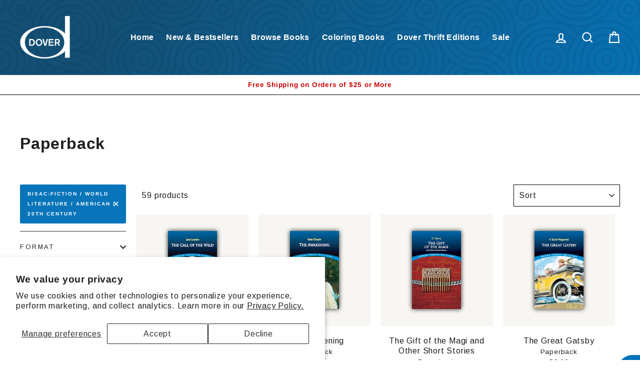

--- FILE ---
content_type: text/css
request_url: https://store.doverpublications.com/cdn/shop/t/3/assets/supadu.min.css?v=182136785870567438131764587496
body_size: 8187
content:
@-webkit-keyframes slideUp{0%{transform:translateY(100%);opacity:0}100%{transform:translateY(0);opacity:1}}@keyframes slideUp{0%{transform:translateY(100%);opacity:0}100%{transform:translateY(0);opacity:1}}@-webkit-keyframes wideTransition{0%{width:0%;opacity:0}100%{width:100%;opacity:1}}@keyframes wideTransition{0%{width:0%;opacity:0}100%{width:100%;opacity:1}}@media (min-width: 769px){.template-index .index-section{margin:40px 0}}div#shopify-section-footer{clear:both}[data-section-type="collection-template"] .grid.grid--uniform .grid__item .grid-product__meta{min-height:auto}a{color:#1c1d1d}a:hover{color:#1c1d1d}.text--small{font-size:12px;font-weight:normal}.btn--chevron{color:#1c1d1d;font-weight:500;text-transform:uppercase}.btn--chevron:hover{color:#1c1d1d}.btn--chevron::after{content:"\203A";font-size:17px}@media (min-width: 769px){.mobile{display:none}}.desktop{display:none}@media (min-width: 769px){.desktop{display:block}}.ajaxcart__custom-copy{margin-bottom:10px}#contributor-details .supafolio-grid-columns{padding:0;margin:20px 0 0 0}.contributor-infos{width:100%}.contributor-infos__assets{margin-top:10px}.contributor-infos__assets p{margin-bottom:0}.contributor-infos__image img{max-width:100%}.contributor-infos__bio{line-height:28px;margin-top:20px}.contributor-infos__bio p{margin-top:0}@media (min-width: 600px){.contributor-infos.flex{display:flex;flex-flow:row nowrap;justify-content:flex-start;width:100%}.contributor-infos.flex .contributor-infos__image{width:30%;padding-right:20px}.contributor-infos.flex .contributor-infos__bio{width:100%;margin-top:0}}.supafolio-loader{border:5px solid #f3f3f3;border-top:5px solid #000;border-radius:50%;width:120px;height:120px;-webkit-animation:spin 2s linear infinite;animation:spin 2s linear infinite;margin:200px auto 0}.supafolio-loader__container{height:100%;width:100%;min-height:100vh}@-webkit-keyframes shimmer{100%{transform:translateX(100%)}}@keyframes shimmer{100%{transform:translateX(100%)}}.skeleton{position:relative;overflow:hidden;background-color:#dddbdd;border-radius:6px;display:block;min-height:20px;flex-shrink:0}.skeleton::after{position:absolute;top:0;right:0;bottom:0;left:0;transform:translateX(-100%);background-image:linear-gradient(90deg, rgba(255,255,255,0) 0, rgba(255,255,255,0.2) 20%, rgba(255,255,255,0.5) 60%, rgba(255,255,255,0));-webkit-animation:shimmer 1s infinite;animation:shimmer 1s infinite;content:''}.skeleton:empty{display:block}.skeleton--image{border-radius:8px;box-shadow:0 4px 8px rgba(0,0,0,0.1);aspect-ratio:1 / 1.5;margin:20px auto 0;max-width:100%}.skeleton--title{border-radius:4px;width:80%;height:32px;margin:20px 0 8px}.skeleton--subtitle{border-radius:4px;width:65%;height:24px;margin-bottom:12px}.skeleton--author{border-radius:4px;width:75%;height:20px;margin-bottom:16px}.skeleton--formats{border-radius:8px;display:flex;gap:12px;width:100%;height:50px;margin-bottom:20px}.skeleton--formats::before{content:'';width:100px;height:100%;background:#e0e0e0;border-radius:4px}.skeleton--formats::after{content:'';width:100px;height:100%;background:#e0e0e0;border-radius:4px}.skeleton--price{border-radius:4px;width:45%;height:30px;margin-bottom:20px}.skeleton--summary{border-radius:4px;width:100%;height:150px;margin-bottom:20px}.skeleton--pub-date{border-radius:4px;width:55%;height:20px;margin-bottom:16px}.skeleton--resources{border-radius:4px;width:100%;height:35px;margin-bottom:16px}.skeleton--links{border-radius:8px;width:100%;height:30px;margin-top:20px}.skeleton--tabs{border-radius:8px;width:100%;height:300px;margin-top:40px}.skeleton-content{display:block;width:100%}@media (min-width: 769px){.skeleton--image{margin:0 auto}.skeleton--title{width:85%;height:40px;margin:0 0 8px}.skeleton--subtitle{width:70%;height:28px}.skeleton--author{width:80%;height:24px}.skeleton--formats{width:100%;height:60px}.skeleton--formats::before{width:120px}.skeleton--formats::after{width:120px}.skeleton--price{width:50%;height:36px}.skeleton--summary{width:100%;height:180px}.skeleton--pub-date{width:60%;height:24px}.skeleton--resources{width:100%;height:40px}}#products-details-image img{max-width:300px;height:auto;opacity:0;transition:opacity 0.3s ease}@media (min-width: 769px){#products-details-image img{max-width:100%}}.page-content--product{padding-bottom:20px}.page-content--product .breadcrumb{font-size:12px;text-align:left;padding:20px 15px 0 15px;margin:0;text-transform:capitalize}@media (min-width: 769px){.page-content--product .breadcrumb{margin:20px 0;margin-top:0}}.page-content--product .breadcrumb a:after{content:"/";padding-left:5px;color:#000}.page-content--product #product-description{padding:25px 0;display:block;clear:both}.page-content--product .social-sharing{text-align:center}.page-content--product .product-single__description{margin-top:30px}.page-content--product #products-details-wrapper .subtitle{font-size:1em}.page-content--product #products-details-wrapper .format-buttons-container{display:flex;flex-wrap:wrap;padding-top:16px}.page-content--product #products-details-wrapper .format-buttons-container .format-button{min-width:140px;margin-bottom:16px;display:flex;flex-direction:column;padding:8px 16px;background-color:#F6F7F1;border-radius:4px;box-shadow:rgba(0,0,0,0.1) 0px 1px 2px 0px}.page-content--product #products-details-wrapper .format-buttons-container .format-button:not(:last-of-type){margin-right:16px}.page-content--product #products-details-wrapper .format-buttons-container .format-button:hover:not(.current){background-color:#D0D1CB;transition:.3s all ease-in-out;box-shadow:rgba(149,157,165,0.2) 0px 8px 24px}.page-content--product #products-details-wrapper .format-buttons-container .format-button.current{cursor:default;background-color:#D0D1CB;box-shadow:rgba(100,100,111,0.2) 0px 7px 29px 0px}.page-content--product #products-details-wrapper .format-buttons-container .format-button__format{font-weight:500}.page-content--product #products-details-wrapper .format-buttons-container .format-button__price{font-weight:400;color:#1c1d1d}.page-content--product #products-details-wrapper .product__price{font-size:1.375rem;font-weight:bold}.page-content--product #products-details-wrapper .product__price-discount{font-size:12px}.page-content--product #products-details-wrapper .price__section.retail-price .product__price-main,.page-content--product #products-details-wrapper .price__section.school-price .product__price-savings{font-size:20px;margin-bottom:10px !important}.page-content--product #products-details-wrapper .price__section.retail-price .product__price-main .text--small,.page-content--product #products-details-wrapper .price__section.school-price .product__price-savings .text--small{font-size:14px}.page-content--product #products-details-wrapper .price__section.retail-price .product__price-main:after,.page-content--product #products-details-wrapper .price__section.school-price .product__price-savings:after{content:"Your Price";display:block;font-size:12px;font-weight:normal}.page-content--product #products-details-wrapper .price__section.school-price{display:flex;flex-flow:column-reverse}.page-content--product #products-details-wrapper ul.product-infos{margin:20px 0;list-style:none;font-size:14px}.page-content--product #products-details-wrapper ul.product-infos li{line-height:20px}.page-content--product #products-details-wrapper ul.product-infos .one-format{font-weight:bold}.page-content--product #products-details-wrapper ul.product-infos .one-format span{font-weight:normal}.page-content--product #products-details-wrapper .product-vendor{margin-bottom:20px;margin-top:15px}.page-content--product #products-details-wrapper .product-vendor .product-contributors{margin-bottom:2px}.page-content--product #products-details-wrapper .product-vendor>.product-contributors{display:block}.grid .product-single__meta{text-align:left;padding-left:0;margin-top:20px}@media (min-width: 769px){.grid .product-single__meta{margin-top:0}}.accordion--title,.product-infos .dropdown__inner span,#buy-button-container .dropdown__inner span,.product-form__retailers__inner:not(.buttons):not(.outline_buttons) .dropdown__inner span,.product-form__formats .dropdown__inner span{background:#000;border:1px solid transparent;border-radius:3px;color:#fff;position:relative;cursor:pointer;margin-bottom:20px;padding:10px 15px;display:block;cursor:pointer;transition:background-color 0.2s ease, width 0.2s ease, height 0.2s ease;font-size:12px;font-weight:bold;text-transform:uppercase;letter-spacing:0.2em}.accordion--title:hover,.product-infos .dropdown__inner span:hover,#buy-button-container .dropdown__inner span:hover,.product-form__retailers__inner:not(.buttons):not(.outline_buttons) .dropdown__inner span:hover,.product-form__formats .dropdown__inner span:hover{background:#1c1d1d}.accordion--title:after,.product-infos .dropdown__inner span:after,#buy-button-container .dropdown__inner span:after,.product-form__retailers__inner:not(.buttons):not(.outline_buttons) .dropdown__inner span:after,.product-form__formats .dropdown__inner span:after{content:"\203A";font-family:"slick-icons, sans-serif";font-size:28px;position:absolute;transform:rotate(90deg);top:0;right:15px;line-height:40px}.accordion--contents{max-width:400px;width:100%}.accordion--contents.open .accordion--copy{max-height:3000px;padding-bottom:20px}.accordion--contents.open .accordion--title:after,.accordion--contents.open .product-infos .dropdown__inner span:after,.product-infos .dropdown__inner .accordion--contents.open span:after,.accordion--contents.open #buy-button-container .dropdown__inner span:after,#buy-button-container .dropdown__inner .accordion--contents.open span:after,.accordion--contents.open .product-form__retailers__inner:not(.buttons):not(.outline_buttons) .dropdown__inner span:after,.product-form__retailers__inner:not(.buttons):not(.outline_buttons) .dropdown__inner .accordion--contents.open span:after,.accordion--contents.open .product-form__formats .dropdown__inner span:after,.product-form__formats .dropdown__inner .accordion--contents.open span:after{transform:rotate(-90deg)}.accordion--copy{max-height:0;overflow:hidden;transition:0.3s all ease-in-out}.accordion--copy p{margin-top:0}.product-single__form{max-width:300px;text-align:center}div#buy-button-container{display:flex;flex-flow:column nowrap;align-items:flex-end}div#buy-button-container .variant-wrapper.variant-wrapper--button{display:none}.product-infos div.dropdown__container,#buy-button-container div.dropdown__container,.product-form__retailers__inner:not(.buttons):not(.outline_buttons) div.dropdown__container,.product-form__formats div.dropdown__container{display:flex;width:100%;justify-content:flex-end}.product-infos .dropdown__inner,#buy-button-container .dropdown__inner,.product-form__retailers__inner:not(.buttons):not(.outline_buttons) .dropdown__inner,.product-form__formats .dropdown__inner{border:1px solid #000;border-radius:3px;background-color:#000;max-width:265px;width:100%}.product-infos .dropdown__inner span,#buy-button-container .dropdown__inner span,.product-form__retailers__inner:not(.buttons):not(.outline_buttons) .dropdown__inner span,.product-form__formats .dropdown__inner span{margin-bottom:0;outline:none}.product-infos .dropdown__inner ul,#buy-button-container .dropdown__inner ul,.product-form__retailers__inner:not(.buttons):not(.outline_buttons) .dropdown__inner ul,.product-form__formats .dropdown__inner ul{margin:0;padding:0;list-style:none;max-height:0;overflow:hidden;transition:all 0.2s ease}.product-infos #other-formats,#buy-button-container #other-formats,.product-form__retailers__inner:not(.buttons):not(.outline_buttons) #other-formats,.product-form__formats #other-formats{text-align:left;display:block}.product-infos #other-formats span,#buy-button-container #other-formats span,.product-form__retailers__inner:not(.buttons):not(.outline_buttons) #other-formats span,.product-form__formats #other-formats span{display:block}.product-infos .dropdown__inner ul li,#buy-button-container .dropdown__inner ul li,.product-form__retailers__inner:not(.buttons):not(.outline_buttons) .dropdown__inner ul li,.product-form__formats .dropdown__inner ul li{margin-bottom:0}.product-infos .dropdown__inner span.open+ul,.product-infos .dropdown__inner>li:first-child.open+li ul,#buy-button-container .dropdown__inner span.open+ul,#buy-button-container .dropdown__inner>li:first-child.open+li ul,.product-form__retailers__inner:not(.buttons):not(.outline_buttons) .dropdown__inner span.open+ul,.product-form__retailers__inner:not(.buttons):not(.outline_buttons) .dropdown__inner>li:first-child.open+li ul,.product-form__formats .dropdown__inner span.open+ul,.product-form__formats .dropdown__inner>li:first-child.open+li ul{max-height:1000px;overflow:visible}.product-infos .dropdown__inner ul li a,#buy-button-container .dropdown__inner ul li a,.product-form__retailers__inner:not(.buttons):not(.outline_buttons) .dropdown__inner ul li a,.product-form__formats .dropdown__inner ul li a{color:white;text-decoration:none;padding:10px 15px;font-family:"Futura", sans-serif;font-style:normal;transition:background-color 0.2s ease, width 0.2s ease, height 0.2s ease;font-size:12px;font-weight:bold;text-transform:uppercase;letter-spacing:0.2em;display:block}.product-infos .dropdown__inner ul li a:hover,#buy-button-container .dropdown__inner ul li a:hover,.product-form__retailers__inner:not(.buttons):not(.outline_buttons) .dropdown__inner ul li a:hover,.product-form__formats .dropdown__inner ul li a:hover{background:#1c1d1d}div#excerpt-link .btn,div#google-preview .btn{margin-top:15px}span#products-details-image{display:block;overflow:hidden;line-height:0;padding:10px;text-align:center;margin:0 auto}span#products-details-image img{transition:transform 0.5s ease-out}div#product-details-other-covers .slick-prev,div#product-details-other-covers .slick-next{top:50%;background:white;width:25px;height:35px}@media (min-width: 769px){div#product-details-other-covers .slick-prev,div#product-details-other-covers .slick-next{background:none}}div#product-details-other-covers .slick-prev:before,div#product-details-other-covers .slick-next:before{color:#1c1d1d;text-shadow:none;font-size:50px;line-height:15px}@media (min-width: 769px){div#product-details-other-covers .slick-prev:before,div#product-details-other-covers .slick-next:before{font-size:60px;line-height:15px}}div#product-details-other-covers .slick-prev{left:3px}@media (min-width: 769px){div#product-details-other-covers .slick-prev{left:-22px}}div#product-details-other-covers .slick-next{right:3px}@media (min-width: 769px){div#product-details-other-covers .slick-next{right:-25px}}div#product-details-other-covers img{width:33.33%;padding:0.3125rem;cursor:pointer}#google-preview,#excerpt-link{max-width:400px;margin:0 auto}div#product-details-other-covers{display:flex;flex-flow:row wrap;justify-content:flex-start;align-items:center;padding-left:17px;padding-right:17px}div#product-details-other-covers img{display:block;-o-object-fit:cover;object-fit:cover;height:75px;filter:drop-shadow(0 0 1px #000)}div#product-details-other-covers img:hover{filter:drop-shadow(0 0 2px #000)}.product-form__ebook-login-message{margin:15px 0}.out_of_stock_message{text-align:left;font-size:12px;margin-top:10px}.out_of_stock_message a{text-decoration:underline}.out_of_stock_message a:hover{text-decoration:none}.logged_out_message{font-size:18px;background:#fefeb5;padding:15px;margin-top:10px;line-height:23px;text-align:left}.logged_out_message a{text-decoration:underline;font-weight:bold;transition:.3s all ease}.logged_out_message a:hover{text-decoration:none}.grid-product__image,#products-details-image img{filter:drop-shadow(0 3px 18px rgba(0,0,0,0.2))}.grid-product__image-mask,.image-wrap{overflow:visible}.social-sharing{margin-top:16px}.extended-accessibility{margin-top:24px}.extended-accessibility__title{display:block;font-weight:bold;margin:0 0 8px 16px}.mandb-contributor__wrapper{max-width:100%;width:897px;margin:auto}.mandb-contributor__inner{display:flex;flex-wrap:nowrap;align-items:flex-start}.mandb-contributor__inner:not(:last-child){margin-bottom:50px}.mandb-contributor__image{width:20%;margin-right:16px}@media (min-width: 600px){.mandb-contributor__image{margin-right:22px}}.mandb-child-titles .supafolio-grid-columns{display:flex;justify-content:space-between;align-items:flex-start;flex-wrap:wrap;padding:15px 20px;background-color:#fff;border:1px solid #dddada;margin-bottom:20px;max-width:550px}@media (min-width: 600px){.mandb-child-titles .supafolio-grid-columns{align-items:center}}.mandb-child-titles__image-wrapper{width:25%;padding-right:10px}.mandb-child-titles__info-wrapper{width:50%;flex-grow:1}.mandb-child-titles__more-info-btn,.mandb-child-titles .mandb-product-single-form__retailer-select{width:100%;margin-bottom:16px}@media (min-width: 600px){.mandb-child-titles__more-info-btn,.mandb-child-titles .mandb-product-single-form__retailer-select{width:auto;margin-bottom:0}}.mandb-child-titles__or{display:none}@media (min-width: 600px){.mandb-child-titles__or{display:inline}}.mandb-child-titles__format{display:block;font-weight:bold;text-transform:uppercase;margin-bottom:20px;margin-top:0}@media (min-width: 600px){.mandb-child-titles__format{margin-top:15px}}h2.also-available{display:block;font-size:16px;margin-bottom:20px}.mandb-product-single-form{padding:12px;background-color:#dddada;margin-bottom:20px;max-width:-webkit-max-content;max-width:-moz-max-content;max-width:max-content}.mandb-product-single-form__container{align-items:center;display:flex}.mandb-product-single-form__format-name{text-transform:uppercase;font-weight:bold;margin-right:12px}.mandb-product-single-form__price{margin-right:12px}.mandb-product-single-form__price p{margin:0}.mandb-product-single-form input[type="submit"]{width:100%;margin:16px 0}@media (min-width: 600px){.mandb-product-single-form input[type="submit"]{width:auto;margin:0 12px 0 0}}.mandb-product-single-form__retailer-select{width:100%;margin-bottom:16px}@media (min-width: 600px){.mandb-product-single-form__retailer-select{width:auto;margin-bottom:0}}.mandb-product-single-form__ebook-login-message{margin:32px 0 12px}.more-author-books-section__flex-wrapper{display:flex;flex-direction:column;align-items:center}.more-author-books-section__flex-wrapper .grid-overflow-wrapper{width:100%}.supadu-product-grid__item{padding:0 10px;margin-bottom:10px}.supadu-product-grid__image-wrapper{margin-bottom:10px}.supadu-product-grid__image-outer{background-color:#f7f6f2;width:100%;height:100%;padding:15%}.supadu-product-grid__image-inner{width:100%;height:100%;display:flex;justify-content:center}.supadu-product-grid__image{-o-object-fit:contain;object-fit:contain;filter:drop-shadow(0 0 5px #222);transition:all 0.25s}.supadu-product-grid__item:hover .supadu-product-grid__image,.supadu-product-grid__item:focus .supadu-product-grid__image{transform:scale(1.1);filter:drop-shadow(0 0 8px #505050)}.supadu-product-image-modal__image-holder.is-loading{opacity:0.3}.supadu-product-image-modal__modal-inner{position:relative;padding:0 40px}@media (min-width: 600px){.supadu-product-image-modal__modal-inner{padding:0}}.supadu-product-image-modal__button{position:absolute;height:100%;top:0;color:white;z-index:99;opacity:0.7}.supadu-product-image-modal__button:hover{opacity:1}.supadu-product-image-modal__button--next{right:-38px}.supadu-product-image-modal__button--prev{left:-38px}.supadu-product-image-modal__button.is-hidden{display:none !important}.supadu-product-image-modal__preloader{display:none;position:absolute;z-index:999;top:40%;left:45%;transform:translateX(-50%) translateY(-50%);border:5px solid #f3f3f3;border-top:5px solid #000;border-radius:50%;width:120px;height:120px;-webkit-animation:spin 2s linear infinite;animation:spin 2s linear infinite}.supadu-product-image-modal__preloader.is-active{display:block}.supadu-toolbar__content{position:relative}.supadu-toolbar__slogan{position:absolute;left:50%;transform:translateX(-50%)}.grid{display:flex;flex-wrap:wrap}.grid.grid--uniform{margin-bottom:3.125rem}.megamenu .grid{justify-content:center}.grid-overflow-wrapper{overflow:visible;overflow-x:visible}.page-width.page-content.banner-image{padding-top:30px}.page-width.page-content.banner-image .supadu-collections-page__banner-image{-o-object-fit:cover;object-fit:cover;width:auto;margin:0 auto 30px auto;height:125px}@media (min-width: 769px){.page-width.page-content.banner-image .supadu-collections-page__banner-image{height:auto;max-height:250px}}.template-collection .section-header__title{margin-bottom:15px}.supadu-app-store-buttons__wrapper{display:flex;flex-direction:column;align-items:center;margin-left:auto;width:300px;max-width:100%}.supadu-app-store-buttons__badges{width:120px;height:40px;display:block;background-image:url(//store.doverpublications.com/cdn/shop/t/3/assets/Download_on_the_App_Store_Badge.svg?v=123926581890561309811692270787);background-repeat:no-repeat;background-position:top center}.supadu-app-store-buttons__text{text-align:center}.supadu-app-store-buttons__text.is-hidden{display:none}.supafolio-book-carousel .section-header{position:relative}.supafolio-book-carousel .section-header__link{display:block}@media (min-width: 600px){.supafolio-book-carousel .section-header__link{position:absolute;right:0;display:inline}}.supafolio-book-carousel .flickity-viewport .flickity-slider .supafolio-grid-columns{position:absolute !important}.supafolio-book-carousel .supafolio-grid-columns{width:calc(33.33%) !important}@media (min-width: 769px){.supafolio-book-carousel .supafolio-grid-columns{width:calc(20%) !important}}.supafolio-book-carousel .supafolio-grid-columns p.sp__the-title{font-size:14px;text-align:left;margin-top:10px;margin-bottom:6px}.supafolio-book-carousel .supafolio-grid-columns .product-vendor{text-align:left}.supafolio-book-carousel .supafolio-grid-columns .product-vendor span.product-contributors{font-size:12px;display:block}.supafolio-book-carousel .hide-both .sp__details{display:none !important}.supafolio-book-carousel .hide-contributors .product-vendor{display:none !important}.supafolio-book-carousel .hide-title .sp__the-title{display:none !important}.supafolio-book-carousel .image-shadow img{filter:drop-shadow(0 0 5px #222)}.supapress-v3-search__filters{padding-top:25px}.supapress-v3-search__filters .supapress-v3-search-filters__mobile-toggle{display:block;text-align:center;margin:0 auto 25px auto}@media (min-width: 769px){.supapress-v3-search__filters .supapress-v3-search-filters__mobile-toggle{display:none}}.supapress-v3-search__filters .supapress-v3-search-filters__accordion{height:0;overflow:hidden}@media (min-width: 769px){.supapress-v3-search__filters .supapress-v3-search-filters__accordion{height:auto;overflow:unset}}.supapress-v3-search__filters .supapress-v3-search-filters__accordion.is-open{height:auto;overflow:unset}.supapress-v3-search__filters .supapress-v3-search-filters__accordion .supafolio-refinement-filter__show-more-btn{padding:0;text-transform:uppercase;letter-spacing:0.2em;font-size:0.8em}.supapress-v3-search__filters .supapress-v3-search-filters__accordion .supafolio-clear-all__wrapper{text-align:left}.supapress-v3-search__filters .supapress-v3-search-filters__accordion .supafolio-clear-all__wrapper .supafolio-clear-all__button{text-transform:uppercase;font-size:16px;padding:10px 0}.supapress-v3-search__filters .supapress-v3-search-filters__accordion .supafolio-clear-all__wrapper .supafolio-clear-all__button:before{content:"\00D7";display:inline;padding-right:0.5em;font-weight:700}.supapress-v3-search__filters .supapress-v3-search-filters__list{list-style:none;margin:4px 0 10px 0}.supapress-v3-search__filters .supapress-v3-search-filters__list .supafolio-refinement-filter__header{text-transform:uppercase;letter-spacing:0.2em;font-size:0.8em;display:block;width:100%;padding:1.0625rem 0}.supapress-v3-search__filters .supapress-v3-search-filters__list .supafolio-refinement-filter__body{margin-bottom:20px}.supapress-v3-search__filters .supapress-v3-search-filters__list .supafolio-refinement-filter__item{margin-bottom:0.25em}.supapress-v3-search__filters .supapress-v3-search-filters__list .supafolio-refinement-filter__item--active{font-weight:bold}.supapress-v3-search__filters .supapress-v3-search-filters__list .supafolio-refinement-filter__link{margin-left:0;font-size:.875rem;text-transform:capitalize}.supapress-v3-search__filters .supapress-v3-search-filters__list .supafolio-refinement-filter__link:before{display:none}.has-supadu-v3-search .template-search .main-content{min-height:100%}.has-supadu-v3-search.js-drawer-open--search{overflow:auto}.has-supadu-v3-search.js-drawer-open--search .main-content:after{display:none}.has-supadu-v3-search .supapress-v3-search-field__label{opacity:0;font-size:0}.supapress-v3-search .category-description__wrapper{padding:0 10px}.supapress-v3-search--list{padding-left:0}@media (min-width: 769px){.supapress-v3-search--list{padding-left:17px;padding-top:25px}}.supapress-v3-search-template{margin-bottom:50px;position:relative;z-index:2;width:100%;background:#fff;overflow-x:hidden}.supapress-v3-search-template .hr--small{margin-bottom:30px}.supapress-v3-search-template .section-header{margin-bottom:0}.supapress-v3-search-template .section-header__title{display:none}.supapress-v3-search-template .section-header__stats{width:100%;padding:40px 0 40px 22px;text-align:left;background:#dddada;position:relative}.supapress-v3-search-template .section-header__stats:before{right:100%}.supapress-v3-search-template .section-header__stats:after{left:100%}.supapress-v3-search-template .section-header__stats:before,.supapress-v3-search-template .section-header__stats:after{position:absolute;top:0;bottom:0;width:100%;content:"";flex:1;background:#dddada;height:100%}.supapress-v3-search-template .section-header__stats .search-term{text-transform:uppercase;color:#707172;margin-top:0;margin-bottom:0}.supapress-v3-search-template .section-header__stats .results-count{margin-top:0;margin-bottom:0;font-size:18px;text-transform:none}.supapress-v3-search-template .section-header__stats .results-count .time{font-size:12px;color:#999}.supapress-v3-search-template .supapress-v3-search-form{max-width:37.5rem;margin:0 auto .9375rem auto;border-bottom:1px solid #e8e8e1;flex:1 1 100%;display:flex;align-items:stretch}.supapress-v3-search-template .supapress-v3-search-form .site-header__search-form{padding:20px 0 0 0}.supapress-v3-search-template .supapress-v3-search-form .site-header__search-btn{display:none}.supapress-v3-search-template .supapress-v3-search-form .site-header__search-input{padding:8px 0}.supapress-v3-search-template .supafolio-grid-columns{width:50% !important}@media (min-width: 769px){.supapress-v3-search-template .supafolio-grid-columns{width:33% !important}}@media (min-width: 960px){.supapress-v3-search-template .supafolio-grid-columns{width:25% !important}}@media (min-width: 1024px){.supapress-v3-search-template .supafolio-grid-columns{width:20% !important}}.supapress-v3-search-template .supafolio-grid-columns .grid-product__meta{padding:5px 0 10px 0}.supapress-v3-search-template .supafolio-grid-columns .grid-product__meta>div{font-size:.875rem}.supapress-v3-search-template .supafolio-grid-columns .grid-product__readmore{margin-top:10px;display:inline-block}.supapress-v3-search-template .supadu-product-grid__image-inner{flex-flow:column wrap}.supapress-v3-search-template .supadu-product-grid__image-outer{min-height:12.5rem;display:flex;flex-flow:column nowrap;align-items:center;justify-content:center}@media (min-width: 769px){.supapress-v3-search-template .supadu-product-grid__image-outer{min-height:17.5rem}}@media (min-width: 960px){.supapress-v3-search-template .supadu-product-grid__image-outer{min-height:14.375rem}}.supapress-v3-search-template .supadu-product-grid__image-wrapper{position:relative;overflow:hidden;height:auto !important}.supapress-v3-search-template .supadu-product-grid__image-wrapper .overlay{position:absolute;top:0;left:0;right:0;bottom:0;padding:10px 20px;background:rgba(255,255,255,0.9);opacity:0;transition:opacity 0.3s;display:flex;align-items:center;text-align:center}.supapress-v3-search-template .supadu-product-grid__image-wrapper .overlay p{font-size:14px;margin:0;color:#000}@media (min-width: 769px){.supapress-v3-search-template .supadu-product-grid__image-wrapper:hover .overlay{opacity:1}}.supapress-v3-search__pagination-wrapper{margin:0 10px 20px 10px;display:flex;flex-flow:row wrap;justify-content:space-between}@media (min-width: 960px){.supapress-v3-search__pagination-wrapper{flex-flow:row nowrap}}.supapress-v3-search__pagination-wrapper.secondary{justify-content:center}.supapress-v3-search__search-pagination{width:100%;order:3;margin-top:10px}@media (min-width: 960px){.supapress-v3-search__search-pagination{order:2;margin-top:0;width:auto}}.supapress-v3-search__search-pagination .pagination{padding:0}.supapress-v3-search__search-pagination .pagination .supafolio-pagination__item--disabled{display:none}.supapress-v3-search__search-pagination .pagination .page a{padding:8px 5px}.supapress-v3-search__search-pagination .pagination .page.current{padding:8px 0}@media (min-width: 960px){.supapress-v3-search__per-page-wrapper{order:3}}.supapress-v3-search__per-page-wrapper label,.supapress-v3-search__sort-by-wrapper label{opacity:0;font-size:0}.supafolio-featured-author{display:flex;flex-flow:row wrap;margin:0 auto;padding:40px 0;background:#dddada;position:relative}@media (min-width: 1024px){.supafolio-featured-author{max-width:70%}}.supafolio-featured-author:before{right:100%}.supafolio-featured-author:after{left:100%}.supafolio-featured-author:before,.supafolio-featured-author:after{position:absolute;top:0;bottom:0;width:100%;content:"";flex:1;background:inherit;height:100%}.supafolio-featured-author .section-header__title{margin-bottom:0;width:100%;text-align:center;padding-bottom:40px}.supafolio-featured-author section#contributor-details{padding:0;margin-bottom:20px}@media (min-width: 769px){.supafolio-featured-author section#contributor-details{flex:0 0 60%;margin-bottom:0}}.supafolio-featured-author section#contributor-details .contributor-infos{display:flex;flex-flow:row nowrap}.supafolio-featured-author section#contributor-details .contributor-infos__bio{margin-top:0;padding-left:10px;line-height:1.2;margin-bottom:.3125rem}.supafolio-featured-author section#contributor-details .contributor-infos__bio>a:first-child{font-size:1.125rem;text-transform:uppercase;font-weight:bold;display:block}.supafolio-featured-author section#contributor-details .contributor-infos__bio a:last-child{display:block;margin-top:.9375rem}@media (min-width: 769px){.supafolio-featured-author .js-supafolio-book-carousel-section{padding-left:15px;flex:0 0 40%}}.supafolio-featured-author .js-supafolio-book-carousel-section .supafolio-grid-columns{width:33% !important;padding:0 15px}.tooltip{position:relative;margin-left:5px;top:3px;cursor:pointer}.tooltip svg{width:15px;height:15px}.tooltip svg path{fill:#ff0000}.tooltip-text{position:absolute;font-size:12px;top:50%;transform:translateY(-50%);left:100%;margin-left:15px;padding:10px;border-radius:5px;background:#fff;color:#000;text-align:center;display:none;opacity:0;transition:0.3s opacity;border:1px solid #F4F4F4}.tooltip-text:before,.tooltip-text:after{right:100%;top:50%;border:solid transparent;content:"";height:0;width:0;position:absolute;pointer-events:none}.tooltip-text:before{border-color:transparent;border-right-color:#F4F4F4;border-width:7px;margin-top:-7px}.tooltip-text:after{border-color:transparent;border-right-color:#fff;border-width:6px;margin-top:-6px}.tooltip:hover .tooltip-text,.tooltip:hover:after{display:block;opacity:1}.supadu-price-modal:before{background-color:rgba(0,0,0,0.3) !important}.supadu-price-modal .modal__title{font-size:22px}.supadu-price-modal .modal__inner{flex-flow:column nowrap;justify-content:flex-start;align-items:flex-start;margin:0;padding:40px;color:#000;background-color:white;border-radius:10px;box-shadow:1px 1px 10px rgba(0,0,0,0.3);font-size:16px;text-align:left}.supadu-price-modal .modal__inner .logged_out_message{display:none}.supadu-price-modal .modal__inner a{color:#1c1d1d}.supadu-price-modal .modal__inner a:hover{color:#000}.supadu-price-modal .modal__inner .modal__close .icon{color:#000}.supadu-price-modal .modal__inner .school-btn{display:inline-block;width:auto}.supadu-price-modal .modal__inner .school-btn span{font-size:16px;text-transform:none;letter-spacing:normal;display:block}.supadu-price-modal .modal__inner .retail-btn{margin-top:8px}.supadu-price-modal .modal__inner .add-to-cart{display:inline-block;width:auto;background:none;color:black !important;font-weight:400;font-size:12px !important;padding:0;text-decoration:underline}.supadu-price-modal .modal__inner .add-to-cart:hover{background:none !important}.supadu-price-modal .modal__inner .add-to-cart span{font-size:0;display:block}.supadu-price-modal .modal__inner .add-to-cart span:before{content:"Continue with Retail Price";font-size:16px;text-transform:none;letter-spacing:normal;display:block}.supadu-price-modal .modal__hide-popup{display:flex;flex-flow:row nowrap;align-items:center}.supadu-price-modal .modal__hide-popup label{letter-spacing:normal;text-transform:none;font-size:16px;margin-bottom:0}.hero-search{padding:32px}.hero-search__heading{text-align:center;margin-bottom:32px}.hero-search .site-header__search-form{display:flex;justify-content:center;max-width:500px;margin:0 auto 32px;padding:8px 16px;border-radius:26px}.hero-search .site-header__search-input{width:100%;border-radius:26px;border:none}.hero-search .site-header__search-input:active,.hero-search .site-header__search-input:focus{border:none}.hero-search .js-search-header-close{display:none}#shopify-section-supadu-product-template .social-wrap{justify-content:space-between}#shopify-section-supadu-product-template .social-wrap .social-sharing{margin-left:auto}#shopify-section-supadu-product-template .social-wrap .social-sharing__title{display:none}#shopify-section-supadu-product-template .social-wrap .social-sharing .icon{width:20px;height:20px}#shopify-section-supadu-product-template a{transition:.3s all ease}#shopify-section-supadu-product-template .left-column,#shopify-section-supadu-product-template .middle-column,#shopify-section-supadu-product-template .right-column{transform:translateY(100%);opacity:0;-webkit-animation:slideUp 1s forwards;animation:slideUp 1s forwards}#shopify-section-supadu-product-template .middle-column{-webkit-animation-delay:0.1s;animation-delay:0.1s}#shopify-section-supadu-product-template .right-column{-webkit-animation-delay:0.2s;animation-delay:0.2s}#shopify-section-supadu-product-template .page-content--product{background:#ffffff}@media (min-width: 769px){#shopify-section-supadu-product-template .page-content--product{padding-bottom:50px;padding-top:30px}}#shopify-section-supadu-product-template .supadu-product-grid__image-outer{background-color:transparent;padding:0%}#shopify-section-supadu-product-template .supadu-product-tabs{background-color:#ffffff;width:100%}@media (min-width: 769px){#shopify-section-supadu-product-template .supadu-product-tabs{background-color:#ffffff}}#shopify-section-supadu-product-template .supadu-product-tabs .video-section{text-align:center;background-color:#f2f1f6;padding:40px 30px;margin-left:-20px;margin-right:-20px;margin-bottom:-20px}#shopify-section-supadu-product-template .supadu-product-tabs .video-section .video-item{margin-bottom:30px}#shopify-section-supadu-product-template .left-column{order:1}#shopify-section-supadu-product-template .left-column .product__image{overflow:visible;padding:5px 10px;margin-top:20px;max-width:25rem}@media (min-width: 769px){#shopify-section-supadu-product-template .left-column .product__image{margin-top:0;max-width:100%}}#shopify-section-supadu-product-template .left-column .product__image img{max-width:100%;filter:drop-shadow(0 3px 18px rgba(0,0,0,0.2))}#shopify-section-supadu-product-template .left-column .product__description-more{font-weight:bold}#shopify-section-supadu-product-template .left-column .product__other-covers{max-width:400px;margin:0 auto;padding:0}#shopify-section-supadu-product-template .left-column .product__other-links{margin:0;list-style:none;padding:0 23px;margin-top:10px}#shopify-section-supadu-product-template .left-column .product__other-links li{margin-bottom:0}#shopify-section-supadu-product-template .left-column .product__other-links li a{padding:15px 0;margin-bottom:0.25em;transition:.3s all ease;position:relative;display:flex;flex-flow:row nowrap;justify-content:space-between;color:#333;text-transform:uppercase;transition:all .3s ease}#shopify-section-supadu-product-template .left-column .product__other-links li a:hover a{color:#1c1d1d}#shopify-section-supadu-product-template .left-column .product__other-links li a:hover:after{-webkit-animation:wideTransition 0.5s forwards;animation:wideTransition 0.5s forwards}#shopify-section-supadu-product-template .left-column .product__other-links li a:after{content:"";height:1px;width:100%;background:#1c1d1d;display:block;margin-top:10px;position:absolute;bottom:-1px;width:0%}#shopify-section-supadu-product-template .left-column .product__other-links li a:not(:first-of-type){display:none}#shopify-section-supadu-product-template .left-column .product__other-links li a svg{height:25px;width:25px;fill:#1c1d1d}#shopify-section-supadu-product-template .left-column .promo-boxes{text-align:center;max-width:400px;margin:20px auto 0 auto}#shopify-section-supadu-product-template .middle-column{order:2}#shopify-section-supadu-product-template .middle-column .price__main{margin-bottom:0}#shopify-section-supadu-product-template .middle-column .price__discount{font-size:12px}#shopify-section-supadu-product-template .middle-column .product__meta{margin-top:20px;padding-left:5px}@media (min-width: 769px){#shopify-section-supadu-product-template .middle-column .product__meta{margin-top:0;padding-left:0}}#shopify-section-supadu-product-template .middle-column .product__meta .product-vendor{margin-top:0;margin-bottom:10px}@media (min-width: 769px){#shopify-section-supadu-product-template .middle-column .product__meta .product-vendor{margin-bottom:20px}}#shopify-section-supadu-product-template .middle-column .product__state{display:block;margin-bottom:16px;font-size:16px;font-weight:600;font-style:italic}#shopify-section-supadu-product-template .middle-column .product__price{display:block;margin-bottom:15px}@media (min-width: 769px){#shopify-section-supadu-product-template .middle-column .product__price{margin-bottom:20px}}#shopify-section-supadu-product-template .middle-column .product__title{font-size:24px;margin-bottom:0}@media (min-width: 769px){#shopify-section-supadu-product-template .middle-column .product__title{font-size:28px}}#shopify-section-supadu-product-template .middle-column .subtitle{font-size:18px;margin:10px 0;text-transform:uppercase;letter-spacing:1px;line-height:26px}@media (min-width: 769px){#shopify-section-supadu-product-template .middle-column .subtitle{font-size:20px;line-height:28px;margin:5px 0 10px 0}}#shopify-section-supadu-product-template .middle-column .price__main{font-size:26px}#shopify-section-supadu-product-template .middle-column .product-contributors{font-size:16px;display:block}#shopify-section-supadu-product-template .middle-column .product-contributors>span:first-child{font-weight:bold;font-size:14px}#shopify-section-supadu-product-template .middle-column .product-contributors a{font-size:16px;text-decoration:underline;transition:.3s all ease}#shopify-section-supadu-product-template .middle-column .product-contributors a:hover{text-decoration:none}#shopify-section-supadu-product-template .middle-column .sp__pdfs{margin:32px 0}#shopify-section-supadu-product-template .middle-column .sp__pdfs>p{font-size:18px;margin-bottom:10px}#shopify-section-supadu-product-template .middle-column .sp__pdfs ul{margin:0;padding:0;list-style:none}#shopify-section-supadu-product-template .middle-column .sp__pdfs ul li a{display:flex;text-transform:capitalize;flex-flow:row nowrap;font-size:14px;align-items:center}#shopify-section-supadu-product-template .middle-column .sp__pdfs ul li a span{margin-right:5px;width:20px;height:22px}#shopify-section-supadu-product-template .middle-column .sp__pdfs ul li a span svg{fill:#1c1d1d}#shopify-section-supadu-product-template .right-column{order:3}@media (min-width: 769px){#shopify-section-supadu-product-template .right-column{max-width:22.5rem;margin-left:auto;margin-bottom:0}}#shopify-section-supadu-product-template .right-column .product__description{display:block;margin-top:20px}@media (min-width: 769px){#shopify-section-supadu-product-template .right-column .product__description{display:none}}#shopify-section-supadu-product-template .right-column .product-form__book{display:none}@media (min-width: 769px){#shopify-section-supadu-product-template .right-column .product-form__book{display:flex;flex-flow:row nowrap;justify-content:flex-start;opacity:0;position:absolute;top:-75px;font-weight:bold;transition:.3s all ease;display:block}#shopify-section-supadu-product-template .right-column .product-form__book .book__widget{display:flex}#shopify-section-supadu-product-template .right-column .product-form__book .book__widget-left img{max-height:60px}#shopify-section-supadu-product-template .right-column .product-form__book .book__widget-right{margin-left:10px}#shopify-section-supadu-product-template .right-column .product-form__book .book-title{text-transform:none;font-size:16px;line-height:1.4;margin-bottom:0;word-break:break-all}#shopify-section-supadu-product-template .right-column .product-form__book.visible{opacity:1}}#shopify-section-supadu-product-template .right-column .product-form__retailers{background:#ffffff}#shopify-section-supadu-product-template .right-column .product-form__retailers.no-padding>div:first-child{padding:0}#shopify-section-supadu-product-template .right-column .product-form__retailers__inner{padding:10px 20px 20px 20px}#shopify-section-supadu-product-template .right-column .product-form__retailers__inner>span{color:#333;margin-bottom:5px;display:block}#shopify-section-supadu-product-template .right-column .product-form__retailers__inner.buttons .dropdown,#shopify-section-supadu-product-template .right-column .product-form__retailers__inner.outline_buttons .dropdown{padding:0}#shopify-section-supadu-product-template .right-column .product-form__retailers__inner.buttons .dropdown__inner,#shopify-section-supadu-product-template .right-column .product-form__retailers__inner.outline_buttons .dropdown__inner{margin:0}#shopify-section-supadu-product-template .right-column .product-form__retailers__inner.buttons .dropdown__inner>li span,#shopify-section-supadu-product-template .right-column .product-form__retailers__inner.outline_buttons .dropdown__inner>li span{display:none}#shopify-section-supadu-product-template .right-column .product-form__retailers__inner.buttons .dropdown__inner ul,#shopify-section-supadu-product-template .right-column .product-form__retailers__inner.outline_buttons .dropdown__inner ul{margin:0;list-style:none;display:flex;flex-flow:row wrap;justify-content:space-between}#shopify-section-supadu-product-template .right-column .product-form__retailers__inner.buttons .dropdown__inner ul li,#shopify-section-supadu-product-template .right-column .product-form__retailers__inner.outline_buttons .dropdown__inner ul li{margin:5px 0;flex:1 1 50%}#shopify-section-supadu-product-template .right-column .product-form__retailers__inner.buttons .dropdown__inner ul li:nth-child(odd),#shopify-section-supadu-product-template .right-column .product-form__retailers__inner.outline_buttons .dropdown__inner ul li:nth-child(odd){padding-right:5px}#shopify-section-supadu-product-template .right-column .product-form__retailers__inner.buttons .dropdown__inner ul li:nth-child(even),#shopify-section-supadu-product-template .right-column .product-form__retailers__inner.outline_buttons .dropdown__inner ul li:nth-child(even){padding-left:5px}#shopify-section-supadu-product-template .right-column .product-form__retailers__inner.buttons .dropdown__inner ul li a,#shopify-section-supadu-product-template .right-column .product-form__retailers__inner.outline_buttons .dropdown__inner ul li a{padding:20px 0;width:100%}#shopify-section-supadu-product-template .right-column .product-form__retailers__inner.buttons a{border-radius:10px;background:#000}#shopify-section-supadu-product-template .right-column .product-form__retailers__inner.outline_buttons a{background:transparent;border:1px solid #000;color:#333;border-radius:0;transition:.3s all ease}#shopify-section-supadu-product-template .right-column .product-form__retailers__inner.outline_buttons a:hover{background:#000;color:#fff}#shopify-section-supadu-product-template .right-column .product-form__retailers .dropdown{padding:20px 10px}#shopify-section-supadu-product-template .right-column .product-form__retailers .dropdown .dropdown__inner li{list-style:none;margin:0;outline:none}#shopify-section-supadu-product-template .right-column .product-form__retailers .dropdown .dropdown__inner span:after{top:-10px !important}#shopify-section-supadu-product-template .right-column .product-form__switch-format{text-align:center;padding:20px 20px 15px 20px;background-color:#ffffff;margin-bottom:20px;box-shadow:1px 0px 11px rgba(0,0,0,0.2)}@media (min-width: 769px){#shopify-section-supadu-product-template .right-column .product-form__switch-format{margin-bottom:10px}}#shopify-section-supadu-product-template .right-column .product-form__switch-format .out_of_stock_message{text-align:center;font-size:16px;color:white}#shopify-section-supadu-product-template .right-column .product-form__switch-format .product-single__form{max-width:100%;width:100%;margin-bottom:0}#shopify-section-supadu-product-template .right-column .product-form__switch-format .add-to-cart{padding:20px 0;border-radius:10px;width:100%;margin-top:8px}#shopify-section-supadu-product-template .right-column .product-form__formats{padding:5px 10px 10px;margin-bottom:7px}#shopify-section-supadu-product-template .right-column .product-form__formats .dropdown__container{margin-bottom:0}#shopify-section-supadu-product-template .right-column .product-form__formats,#shopify-section-supadu-product-template .right-column .product-form__retailers__inner:not(.buttons):not(.outline_buttons) .dropdown{width:100%;background:white;border:1px solid #9c8b8b}#shopify-section-supadu-product-template .right-column .product-form__formats span,#shopify-section-supadu-product-template .right-column .product-form__retailers__inner:not(.buttons):not(.outline_buttons) .dropdown span{color:#333;font-size:14px}#shopify-section-supadu-product-template .right-column .product-form__formats .dropdown__inner,#shopify-section-supadu-product-template .right-column .product-form__retailers__inner:not(.buttons):not(.outline_buttons) .dropdown .dropdown__inner{border:none;border-radius:0;background-color:transparent;max-width:100%;width:100%;margin:0}#shopify-section-supadu-product-template .right-column .product-form__formats .dropdown__inner span,#shopify-section-supadu-product-template .right-column .product-form__retailers__inner:not(.buttons):not(.outline_buttons) .dropdown .dropdown__inner span{background:transparent;color:#333;padding:0;text-transform:none;font-size:1.125rem;letter-spacing:0px;font-weight:normal;line-height:1;border:none}#shopify-section-supadu-product-template .right-column .product-form__formats .dropdown__inner span:after,#shopify-section-supadu-product-template .right-column .product-form__retailers__inner:not(.buttons):not(.outline_buttons) .dropdown .dropdown__inner span:after{top:-20px}#shopify-section-supadu-product-template .right-column .product-form__formats .dropdown__inner ul li,#shopify-section-supadu-product-template .right-column .product-form__retailers__inner:not(.buttons):not(.outline_buttons) .dropdown .dropdown__inner ul li{color:#333;padding:10px 0 0;line-height:1}#shopify-section-supadu-product-template .right-column .product-form__formats .dropdown__inner ul li a,#shopify-section-supadu-product-template .right-column .product-form__retailers__inner:not(.buttons):not(.outline_buttons) .dropdown .dropdown__inner ul li a{color:#1c1d1d;padding:0;font-weight:normal;letter-spacing:0;text-transform:none;font-family:inherit;font-size:16px;background:none;text-align:left}#shopify-section-supadu-product-template .right-column .product-form__formats .dropdown__inner ul li a:hover,#shopify-section-supadu-product-template .right-column .product-form__retailers__inner:not(.buttons):not(.outline_buttons) .dropdown .dropdown__inner ul li a:hover{color:#1c1d1d;background:none}#shopify-section-supadu-product-template .right-column .product-form__formats span.one-format,#shopify-section-supadu-product-template .right-column .product-form__retailers__inner:not(.buttons):not(.outline_buttons) .dropdown span.one-format{text-align:left;display:block;font-size:.875rem}#shopify-section-supadu-product-template .right-column .product-form__formats span.one-format span,#shopify-section-supadu-product-template .right-column .product-form__retailers__inner:not(.buttons):not(.outline_buttons) .dropdown span.one-format span{display:block;font-size:1.125rem}#shopify-section-supadu-product-template .right-column .product-form__other-links{margin:0;list-style:none}#shopify-section-supadu-product-template .right-column .product-form__other-links li{padding:15px 0;border-bottom:1px solid #333;transition:.3s all ease;position:relative}#shopify-section-supadu-product-template .right-column .product-form__other-links li:hover a{color:#1c1d1d}#shopify-section-supadu-product-template .right-column .product-form__other-links li:hover:after{-webkit-animation:wideTransition 0.5s forwards;animation:wideTransition 0.5s forwards}#shopify-section-supadu-product-template .right-column .product-form__other-links li:after{content:"";height:1px;width:100%;background:#1c1d1d;display:block;margin-top:10px;position:absolute;bottom:-1px;width:0%}#shopify-section-supadu-product-template .right-column .product-form__other-links li a{display:flex;flex-flow:row nowrap;justify-content:space-between;color:#333;text-transform:uppercase;transition:all .3s ease}#shopify-section-supadu-product-template .right-column .product-form__other-links li a:not(:first-of-type){display:none}#shopify-section-supadu-product-template .right-column .product-form__other-links li a svg{height:25px;width:25px;fill:#1c1d1d}#shopify-section-supadu-product-template .right-column .social-sharing a{transition:all .3s ease}#shopify-section-supadu-product-template .audio-sample{margin:0;list-style:none;margin-top:15px}#shopify-section-supadu-product-template .audio-sample figcaption{margin-bottom:7px}#shopify-section-supadu-product-template .audio-sample audio{width:100%}#shopify-section-supadu-product-template .related-products{background-color:#ffffff;margin:0}#shopify-section-supadu-product-template .related-products .section-header__title{margin-bottom:0;padding-top:45px}#shopify-section-supadu-product-template .related-products .grid.grid--uniform{margin-bottom:0}#shopify-section-supadu-product-template .recently-viewed{background-color:#ffffff}#shopify-section-supadu-product-template .recently-viewed h2.section-header__title{padding-top:45px}#shopify-section-supadu-product-template .recently-viewed .index-section{margin:0}#shopify-section-supadu-product-template .insights-products{background-color:#ffffff}#shopify-section-supadu-product-template .insights-products h3.section-header__title{padding-top:45px}#shopify-section-supadu-product-template .insights-products__recommendations{width:100%}@media (min-width: 769px){#shopify-section-supadu-product-template .insights-products__recommendations .supadu-product-grid__image{max-height:270px}}#shopify-section-supadu-product-template .insights-products__recommendations h3{display:none}#shopify-section-supadu-product-template .insights-products__recommendations ol{display:flex;flex-wrap:wrap;list-style:none;margin:0}#shopify-section-supadu-product-template .insights-products__recommendations ol li{flex:0 0 50%}@media (min-width: 769px){#shopify-section-supadu-product-template .insights-products__recommendations ol li{flex:0 0 20%}}#shopify-section-supadu-product-template .hr--large{margin:0}@media (min-width: 1024px){#shopify-section-supadu-product-template .container--small{max-width:75%;margin:0 auto}}.tabs-wrapper{padding:20px;max-width:100%}.tabs-wrapper .tabs{list-style:none;margin:0px}.tabs-wrapper .tabs li{display:inline-block;margin-bottom:0px}.tabs-wrapper .tabs li .tab-link{padding:10px 20px;color:#1c1d1d;text-transform:uppercase;display:block;transition:.3s all ease}.tabs-wrapper .tabs li .tab-link.active{background:#fff;border:solid 1px #dddada;border-bottom:none;color:#1c1d1d}.tabs-wrapper .tabs li .tab-link.active:hover{color:#1c1d1d}.tabs-wrapper .tabs li .tab-link:hover{color:#1c1d1d}.tabs-wrapper .tab-content{border-top:solid 1px #dddada;padding:20px;margin-top:-1px}.tabs-wrapper .tab-content .tab-pane{display:none}.tabs-wrapper .tab-content .tab-pane.active{display:block}.tabs-wrapper .tab-content .tab-pane#reviews-tab,.tabs-wrapper .tab-content .tab-pane#details-tab{position:relative}@media (min-width: 769px){.tabs-wrapper .tab-content .tab-pane#reviews-tab,.tabs-wrapper .tab-content .tab-pane#details-tab{padding-left:75px}.tabs-wrapper .tab-content .tab-pane#reviews-tab>svg,.tabs-wrapper .tab-content .tab-pane#details-tab>svg{position:absolute;top:35px;transform:translateY(-50%);fill:#1c1d1d;width:60px;height:60px;left:-10px}}.tabs-wrapper .tab-content .tab-pane .author__inner{display:flex;flex-flow:row nowrap;justify-content:flex-start;margin-bottom:1.25rem}.tabs-wrapper .tab-content .tab-pane .author__inner .author__image{flex:none;margin-right:15px;max-width:18.75rem}.tabs-wrapper .tab-content .tab-pane .product-infos{list-style:none;margin:0px}.tabs-wrapper .tab-content .tab-pane .review-item{margin-bottom:30px}.tabs-wrapper .tab-content .tab-pane .review-item blockquote{color:#1c1d1d;padding:0px}.tabs-wrapper .tab-content .tab-pane .review-item cite{color:#069383}.tabs-wrapper .tab-content .tab-pane .video-item{margin-bottom:30px}.tabs-wrapper .tab-content .tab-pane#resources-tab ul{margin:0;padding:0;list-style:none}.tabs-wrapper .tab-content .tab-pane#resources-tab ul li a{display:flex;text-transform:capitalize;flex-flow:row nowrap;font-size:16px;align-items:center;padding:4px 0}.tabs-wrapper .tab-content .tab-pane#resources-tab ul li a span{margin-right:5px;width:20px;height:22px}.tabs-wrapper .tab-content .tab-pane#resources-tab ul li a span svg{fill:#1c1d1d}.tabs-wrapper .accordion--item{border-bottom:1px solid #dddada;max-width:none}.tabs-wrapper .accordion--item:first-child{border-top:1px solid #dddada}.tabs-wrapper .accordion--item .accordion--header{background:transparent;color:#1c1d1d;font-weight:normal;font-size:16px;margin-bottom:0px;padding:20px 0px;position:relative;cursor:pointer;text-transform:uppercase;letter-spacing:0.2em;transition:width 0.2s ease, height 0.2s ease}.tabs-wrapper .accordion--item .accordion--header:after{content:"\002B";top:10px;right:10px;font-weight:bold;font-size:22px;font-family:"slick-icons, sans-serif";position:absolute;line-height:40px}.tabs-wrapper .accordion--item .accordion--body{transition:0.2s all ease-in-out;display:none;opacity:0}.tabs-wrapper .accordion--item .accordion--body .product-infos{list-style:none;margin:0px}.tabs-wrapper .accordion--item .accordion--body .author__image{margin-bottom:10px}.tabs-wrapper .accordion--item .accordion--body .review-item{margin-bottom:30px}.tabs-wrapper .accordion--item .accordion--body .review-item blockquote{color:#1c1d1d;padding:0px}.tabs-wrapper .accordion--item .accordion--body .review-item cite{color:#1c1d1d}.tabs-wrapper .accordion--item .accordion--body .resources-item{margin:0;padding:0;list-style:none}.tabs-wrapper .accordion--item .accordion--body .resources-item li a{display:flex;text-transform:capitalize;flex-flow:row nowrap;font-size:14px;align-items:center;padding:4px 0}.tabs-wrapper .accordion--item .accordion--body .resources-item li a span{margin-right:5px;width:20px;height:22px}.tabs-wrapper .accordion--item .accordion--body .resources-item li a span svg{fill:#1c1d1d}.tabs-wrapper .accordion--item .accordion--body .video-item{margin-bottom:30px}.tabs-wrapper .accordion--item.open .accordion--header:after{content:"\2212";transform:none}.tabs-wrapper .accordion--item.open .accordion--body{display:block;opacity:1;padding-bottom:20px}.tabs-wrapper .is-visible-desktop{display:none}.tabs-wrapper .is-visible-mobile{margin-bottom:20px}@media (min-width: 769px){.tabs-wrapper .is-visible-mobile{display:none}.tabs-wrapper .is-visible-desktop{display:block}}.supadu-gift-card-view__wrapper{display:flex;flex-direction:column;align-items:center}.supadu-gift-card-view__card-image{width:400px;margin-top:24px;margin-bottom:24px}.authors-az{margin-bottom:50px;margin:0 auto}@media (min-width: 1024px){.authors-az{max-width:70%}}.authors-az__list{margin:0;padding:0;-moz-columns:2;columns:2}@media (min-width: 600px){.authors-az__list{-moz-columns:3;columns:3}}@media (min-width: 1024px){.authors-az__list{-moz-columns:4;columns:4;-moz-column-gap:15px;column-gap:15px}}.authors-az__item{width:100%;list-style:none;margin-bottom:10px}.algolia-list__inner{-moz-columns:2;columns:2;margin-bottom:10px}@media (min-width: 769px){.algolia-list__inner{-moz-columns:3;columns:3}}.algolia-list__item{margin-bottom:10px}.algolia-list__item a{border-bottom:none;text-transform:capitalize}.algolia-list__item a:after{display:none}.geosearch{max-width:1300px;margin:0 auto}.geosearch .section-header{width:100%;text-align:center !important;padding-top:32px;margin:0}@media (min-width: 768px){.geosearch .section-header{padding-top:64px}}.geosearch__refine-container{padding:32px 32px 16px;display:flex;flex-direction:column;width:100%}@media (min-width: 768px){.geosearch__refine-container{padding:32px;flex-direction:row;justify-content:space-between}}.geosearch__sort-by-container{display:flex}.geosearch__dropdowns-container{display:flex;flex-wrap:wrap;row-gap:12px}.geosearch__dropdowns-container label{margin:12px 8px 0 0;font-size:12px}.geosearch__submit-button{padding:10px 20px;font-size:16px;background-color:#001D3D;color:white;border:none;border-radius:6px;cursor:pointer;text-transform:uppercase;width:100%}@media (min-width: 768px){.geosearch__submit-button{width:auto}}.geosearch__map-info-count{display:block;padding:8px 16px 16px;font-size:16px;color:#6B6B6B;font-weight:400;text-align:center;border-bottom:1px solid #E9E9E9}@media (min-width: 768px){.geosearch__map-info-count{font-size:18px}}.geosearch__map-info-item{display:flex;padding:12px 8px}.geosearch__map-info-item:not(:first-of-type){border-top:1px solid #E9E9E9}.geosearch__map-info-item-image-outer{max-width:70px;background-color:#f7f6f2;height:-webkit-max-content;height:-moz-max-content;height:max-content}.geosearch__map-info-item-image-outer img{width:100%;padding:8px}@media (min-width: 768px){.geosearch__map-info-item-image-outer{max-width:90px}.geosearch__map-info-item-image-outer img{padding:12px}}.geosearch__map-info-item-content{margin-left:12px;display:flex;flex-direction:column;justify-content:space-between;padding:4px;width:100%}.geosearch__map-info-item-content h4{display:block;font-size:16px;font-weight:700;margin-bottom:4px;text-transform:unset;letter-spacing:0.35px;color:#003566}.geosearch__map-info-item-content p{display:block;font-size:11.2px;text-transform:uppercase;font-weight:700;letter-spacing:0.35px}.geosearch__map-info-item-content a{padding:6px 12px;font-size:10px;background-color:#001D3D;color:white;border:none;cursor:pointer;text-transform:uppercase;width:-webkit-max-content;width:-moz-max-content;width:max-content}.geosearch__no-results{padding:0 32px}.geosearch__no-results-title{font-size:16px}.geosearch-product__image-outer{height:0;padding-bottom:100%;position:relative;background-color:#f7f6f2;margin-bottom:16px}.geosearch-product__image-outer:hover .geosearch-product__image{transform:translate(-50%, -50%) scale(1.15)}.geosearch-product__image{position:absolute;top:50%;left:50%;max-width:50%;transform:translate(-50%, -50%);transition:transform 0.2s}.geosearch-product__meta{text-align:center}.geosearch-product__distance{margin-left:4px}.geosearch-product__title{font-size:16px;font-weight:bold;color:#003566}.geosearch-product__price,.geosearch-product__format{font-size:12px;margin-top:4px}#maps{width:100%}.maps-height{height:475px}@media (min-width: 768px){.maps-height{height:600px}}#zip-input{padding:10px;font-size:16px;border:1px solid #ccc;border-radius:5px;margin-bottom:12px;width:100%}@media (min-width: 768px){#zip-input{width:auto;margin-bottom:0;margin-right:12px}}#zip-input.error{border-color:#ff0000}#zip-input-error{display:block;height:20px;color:#ff0000;font-size:14px;margin-top:5px}#zip-radius{margin-right:32px}#zip-radius,#zip-sort-by{height:-webkit-max-content;height:-moz-max-content;height:max-content;width:-webkit-max-content;width:-moz-max-content;width:max-content}.ais-GeoSearch-map{height:475px;overflow:unset}@media (min-width: 768px){.ais-GeoSearch-map{height:600px}}#hits{padding:32px 0}.ais-Hits-list{display:flex;flex-wrap:wrap;gap:32px}.ais-Hits-item{flex:0 0 calc(50% - 32px)}@media (min-width: 768px){.ais-Hits-item{flex:0 0 calc(33% - 32px)}}@media (min-width: 1024px){.ais-Hits-item{flex:0 0 calc(25% - 32px)}}.ais-Hits-item::marker{content:""}.gm-style{font:unset}.gm-style-iw{max-width:300px !important;width:300px}@media (min-width: 768px){.gm-style-iw{max-width:400px !important;width:400px}}.gm-ui-hover-effect{top:4px !important;right:4px !important}.gm-ui-hover-effect span{transform:scale(1.35)}.ais-Pagination{padding-bottom:32px}.ais-Pagination--noRefinement{display:none}.ais-Pagination-list{display:flex;justify-content:center;margin:0}.ais-Pagination-item{list-style:none;padding:8px 16px;color:#001d3d}.ais-Pagination-item--selected{background-color:#001d3d}.ais-Pagination-item--selected .ais-Pagination-link{color:white}
